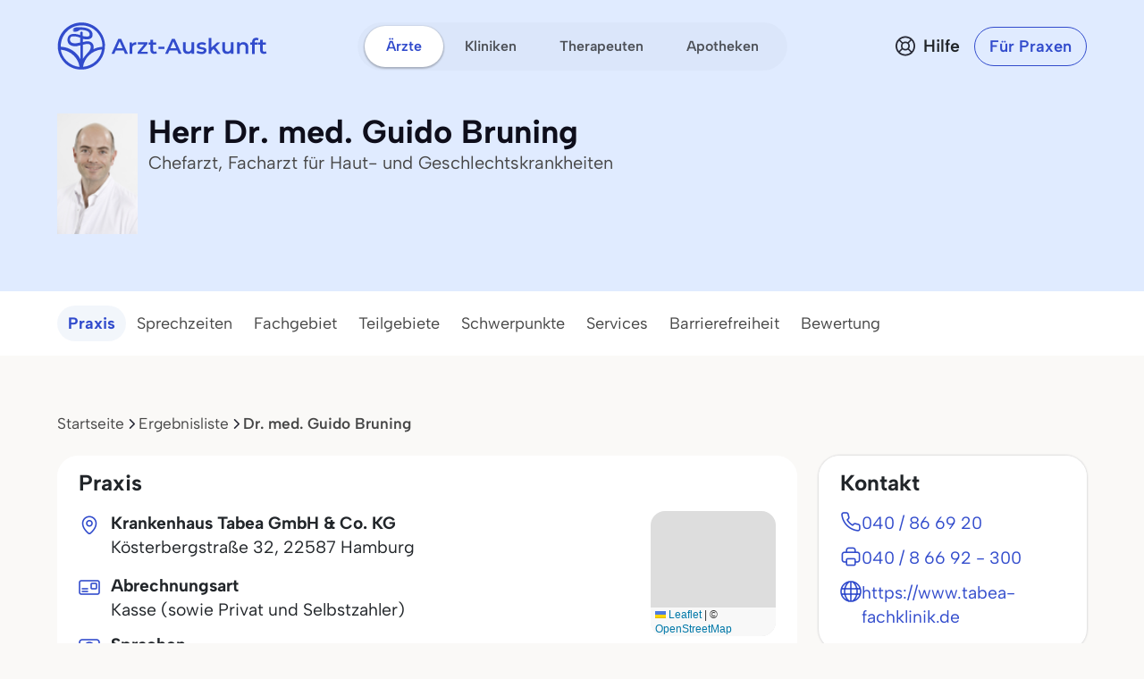

--- FILE ---
content_type: image/svg+xml
request_url: https://www.arzt-auskunft.de/static/images/rating-scale-4.svg
body_size: 4906
content:
<svg width="80" height="17" viewBox="0 0 80 17" fill="none" xmlns="http://www.w3.org/2000/svg">
<path d="M14.74 6.59192C14.6124 6.24911 14.2857 6.02134 13.9199 6.02025H10.3691C10.2453 6.02034 10.1349 5.94223 10.0938 5.82542L8.8192 2.21284C8.64996 1.76019 8.14582 1.53045 7.69318 1.6997C7.45592 1.78841 7.26875 1.97558 7.18004 2.21284L7.17712 2.22217L5.90545 5.82542C5.86441 5.94203 5.75432 6.0201 5.6307 6.02025H2.07878C1.59554 6.01989 1.20349 6.41135 1.20313 6.8946C1.20293 7.15408 1.31792 7.40027 1.51703 7.56667L4.54103 10.075C4.63362 10.1518 4.66952 10.2776 4.63145 10.3918L3.36095 14.2015C3.20813 14.66 3.4559 15.1555 3.91435 15.3083C4.18357 15.398 4.4796 15.3517 4.70845 15.1838L7.82696 12.8972C7.92958 12.822 8.06909 12.822 8.17171 12.8972L11.289 15.1833C11.6782 15.4697 12.226 15.3865 12.5124 14.9973C12.6811 14.7682 12.7278 14.4714 12.6377 14.2015L11.3672 10.3894C11.3291 10.2753 11.365 10.1495 11.4576 10.0727L14.4875 7.56084C14.7664 7.32272 14.8672 6.93592 14.74 6.59193L14.74 6.59192Z" fill="#314BCC"/>
<path d="M30.74 6.59192C30.6124 6.24911 30.2857 6.02134 29.9199 6.02025H26.3691C26.2453 6.02034 26.1349 5.94223 26.0938 5.82542L24.8192 2.21284C24.65 1.76019 24.1458 1.53045 23.6932 1.6997C23.4559 1.78841 23.2687 1.97558 23.18 2.21284L23.1771 2.22217L21.9055 5.82542C21.8644 5.94203 21.7543 6.0201 21.6307 6.02025H18.0788C17.5955 6.01989 17.2035 6.41135 17.2031 6.8946C17.2029 7.15408 17.3179 7.40027 17.517 7.56667L20.541 10.075C20.6336 10.1518 20.6695 10.2776 20.6315 10.3918L19.361 14.2015C19.2081 14.66 19.4559 15.1555 19.9144 15.3083C20.1836 15.398 20.4796 15.3517 20.7085 15.1838L23.827 12.8972C23.9296 12.822 24.0691 12.822 24.1717 12.8972L27.289 15.1833C27.6782 15.4697 28.226 15.3865 28.5124 14.9973C28.6811 14.7682 28.7278 14.4714 28.6377 14.2015L27.3672 10.3894C27.3291 10.2753 27.365 10.1495 27.4576 10.0727L30.4875 7.56084C30.7664 7.32272 30.8672 6.93592 30.74 6.59193L30.74 6.59192Z" fill="#314BCC"/>
<path d="M46.74 6.59192C46.6124 6.24911 46.2857 6.02134 45.9199 6.02025H42.3691C42.2453 6.02034 42.1349 5.94223 42.0938 5.82542L40.8192 2.21284C40.65 1.76019 40.1458 1.53045 39.6932 1.6997C39.4559 1.78841 39.2687 1.97558 39.18 2.21284L39.1771 2.22217L37.9055 5.82542C37.8644 5.94203 37.7543 6.0201 37.6307 6.02025H34.0788C33.5955 6.01989 33.2035 6.41135 33.2031 6.8946C33.2029 7.15408 33.3179 7.40027 33.517 7.56667L36.541 10.075C36.6336 10.1518 36.6695 10.2776 36.6315 10.3918L35.361 14.2015C35.2081 14.66 35.4559 15.1555 35.9144 15.3083C36.1836 15.398 36.4796 15.3517 36.7085 15.1838L39.827 12.8972C39.9296 12.822 40.0691 12.822 40.1717 12.8972L43.289 15.1833C43.6782 15.4697 44.226 15.3865 44.5124 14.9973C44.6811 14.7682 44.7278 14.4714 44.6377 14.2015L43.3672 10.3894C43.3291 10.2753 43.365 10.1495 43.4576 10.0727L46.4875 7.56084C46.7664 7.32272 46.8672 6.93592 46.74 6.59193L46.74 6.59192Z" fill="#314BCC"/>
<path d="M62.74 6.59192C62.6124 6.24911 62.2857 6.02134 61.9199 6.02025H58.3691C58.2453 6.02034 58.1349 5.94223 58.0938 5.82542L56.8192 2.21284C56.65 1.76019 56.1458 1.53045 55.6932 1.6997C55.4559 1.78841 55.2687 1.97558 55.18 2.21284L55.1771 2.22217L53.9055 5.82542C53.8644 5.94203 53.7543 6.0201 53.6307 6.02025H50.0788C49.5955 6.01989 49.2035 6.41135 49.2031 6.8946C49.2029 7.15408 49.3179 7.40027 49.517 7.56667L52.541 10.075C52.6336 10.1518 52.6695 10.2776 52.6315 10.3918L51.361 14.2015C51.2081 14.66 51.4559 15.1555 51.9144 15.3083C52.1836 15.398 52.4796 15.3517 52.7085 15.1838L55.827 12.8972C55.9296 12.822 56.0691 12.822 56.1717 12.8972L59.289 15.1833C59.6782 15.4697 60.226 15.3865 60.5124 14.9973C60.6811 14.7682 60.7278 14.4714 60.6377 14.2015L59.3672 10.3894C59.3291 10.2753 59.365 10.1495 59.4576 10.0727L62.4875 7.56084C62.7664 7.32272 62.8672 6.93592 62.74 6.59193L62.74 6.59192Z" fill="#314BCC"/>
<g clip-path="url(#clip0_9929_35500)">
<mask id="mask0_9929_35500" style="mask-type:alpha" maskUnits="userSpaceOnUse" x="64" y="0" width="16" height="17">
<path d="M78.74 6.59192C78.6124 6.24911 78.2857 6.02134 77.9199 6.02025H74.3691C74.2453 6.02034 74.1349 5.94223 74.0938 5.82542L72.8192 2.21284C72.65 1.76019 72.1458 1.53045 71.6932 1.6997C71.4559 1.78841 71.2687 1.97558 71.18 2.21284L71.1771 2.22217L69.9055 5.82542C69.8644 5.94203 69.7543 6.0201 69.6307 6.02025H66.0788C65.5955 6.01989 65.2035 6.41135 65.2031 6.8946C65.2029 7.15408 65.3179 7.40027 65.517 7.56667L68.541 10.075C68.6336 10.1518 68.6695 10.2776 68.6315 10.3918L67.361 14.2015C67.2081 14.66 67.4559 15.1555 67.9144 15.3083C68.1836 15.398 68.4796 15.3517 68.7085 15.1838L71.827 12.8972C71.9296 12.822 72.0691 12.822 72.1717 12.8972L75.289 15.1833C75.6782 15.4697 76.226 15.3865 76.5124 14.9973C76.6811 14.7682 76.7278 14.4714 76.6377 14.2015L75.3672 10.3894C75.3291 10.2753 75.365 10.1495 75.4576 10.0727L78.4875 7.56084C78.7664 7.32272 78.8672 6.93592 78.74 6.59193L78.74 6.59192Z" fill="#314BCC"/>
</mask>
<g mask="url(#mask0_9929_35500)">
<rect x="64" y="-0.614746" width="9.0957" height="15.9683" fill="black" fill-opacity="0.24"/>
<rect x="73.0957" y="-0.614746" width="5.69922" height="15.9683" fill="black" fill-opacity="0.24"/>
</g>
</g>
<defs>
<clipPath id="clip0_9929_35500">
<rect width="16" height="16" fill="white" transform="translate(64 0.5)"/>
</clipPath>
</defs>
</svg>


--- FILE ---
content_type: image/svg+xml
request_url: https://www.arzt-auskunft.de/static/images/icon-user-alt.svg
body_size: 1187
content:
<svg width="49" height="49" viewBox="0 0 49 49" fill="none" xmlns="http://www.w3.org/2000/svg">
<g clip-path="url(#clip0_6978_17336)">
<ellipse cx="24.5003" cy="14.2959" rx="9.27273" ry="9.27273" fill="#2FB9EB"/>
<mask id="mask0_6978_17336" style="mask-type:alpha" maskUnits="userSpaceOnUse" x="15" y="5" width="19" height="19">
<ellipse cx="24.5003" cy="14.2959" rx="9.27273" ry="9.27273" fill="#D9D9D9"/>
</mask>
<g mask="url(#mask0_6978_17336)">
<ellipse cx="22.1041" cy="2.24585" rx="11.7311" ry="11.041" fill="#314BCC"/>
<ellipse cx="34.3704" cy="10.1629" rx="4.76883" ry="4.76883" fill="#314BCC"/>
</g>
<path d="M43.2398 43.8089C43.2398 38.8645 41.2757 34.1226 37.7794 30.6264C34.2832 27.1302 29.5414 25.166 24.597 25.166C19.6526 25.166 14.9107 27.1302 11.4145 30.6264C7.91826 34.1226 5.9541 38.8645 5.9541 43.8089L24.597 43.8089H43.2398Z" fill="#2FB9EB"/>
<mask id="mask1_6978_17336" style="mask-type:alpha" maskUnits="userSpaceOnUse" x="5" y="25" width="39" height="19">
<path d="M43.2398 43.8089C43.2398 38.8645 41.2757 34.1226 37.7794 30.6264C34.2832 27.1302 29.5414 25.166 24.597 25.166C19.6526 25.166 14.9107 27.1302 11.4145 30.6264C7.91826 34.1226 5.9541 38.8645 5.9541 43.8089L24.597 43.8089H43.2398Z" fill="#314BCC"/>
</mask>
<g mask="url(#mask1_6978_17336)">
<rect x="4.90625" y="31.1873" width="38.6842" height="6.42693" fill="white"/>
</g>
</g>
<defs>
<clipPath id="clip0_6978_17336">
<rect width="48" height="48" fill="white" transform="translate(0.5 0.659668)"/>
</clipPath>
</defs>
</svg>
